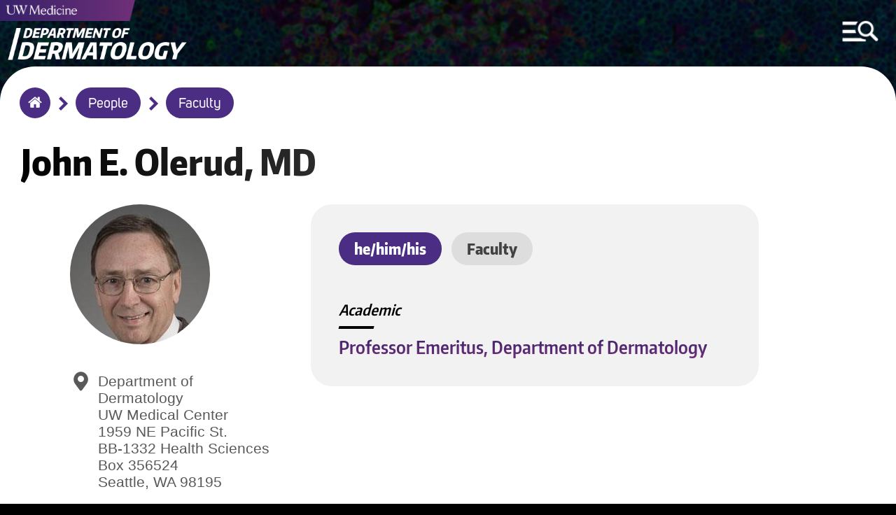

--- FILE ---
content_type: text/html; charset=UTF-8
request_url: https://derm.uw.edu/people/faculty/john-olerud
body_size: 7457
content:
<!DOCTYPE html>
<html lang="en" dir="ltr">
  <head>
    <meta charset="utf-8" />
<meta name="Generator" content="Drupal 10 (https://www.drupal.org)" />
<meta name="MobileOptimized" content="width" />
<meta name="HandheldFriendly" content="true" />
<meta name="viewport" content="width=device-width, initial-scale=1.0" />
<link rel="icon" href="/sites/default/files/uw-favicon_1.png" type="image/png" />
<link rel="canonical" href="https://derm.uw.edu/people/faculty/john-olerud" />
<link rel="shortlink" href="https://derm.uw.edu/node/140" />

	<meta http-equiv="X-UA-Compatible" content="IE=edge">    <title>Olerud | Department of Dermatology</title>
    <link rel="stylesheet" media="all" href="/sites/default/files/css/css_5jAz_KrHu0V_vm7qN7iYgUNAFVaFHlPiz2o7ZkOx4rU.css?delta=0&amp;language=en&amp;theme=round1dev&amp;include=eJwryi_NSzFMSS3TT8_JT0rM0U0uLtYpriwuSc3VT0osTtUpy0wtL9YHk3q5-SmlOakA_VkTtQ" />
<link rel="stylesheet" media="all" href="/sites/default/files/css/css_0JTdz844A5q91vpu2eTlGn1XiWriO3kSjeRscDvAcQw.css?delta=1&amp;language=en&amp;theme=round1dev&amp;include=eJwryi_NSzFMSS3TT8_JT0rM0U0uLtYpriwuSc3VT0osTtUpy0wtL9YHk3q5-SmlOakA_VkTtQ" />
<link rel="stylesheet" media="print" href="/sites/default/files/css/css_wCefaIXW5f68MtGD47zbq2bC8UHNydZoXXFdjBQUxLQ.css?delta=2&amp;language=en&amp;theme=round1dev&amp;include=eJwryi_NSzFMSS3TT8_JT0rM0U0uLtYpriwuSc3VT0osTtUpy0wtL9YHk3q5-SmlOakA_VkTtQ" />

    
  </head>
  <body>
        <a id="skip" href="#main-content" class="visually-hidden focusable" tabindex="1">
      Skip to main content
    </a>
	
		<input aria-label="MENU" id="menu-toggle" type="checkbox" tabindex="6" />
	
	
	    <noscript>
        <div id="menu-directions">
            Press Spacebar to Enter/Exit Menu
            <img src="/themes/round1dev/img/icons/arrow-white-large.png" alt="arrow icon">
        </div>
    </noscript>

		<div id="visual-menu-toggle" class="menu-h1">
		<label for="menu-toggle"> MENU </label>
		<img src="/themes/round1dev/img/icons/arrow-white-large.png" alt="arrow icon">
	</div>

	    <div aria-label="MENU" id="visual-menu-toggle-mobile">
        <img src="/themes/round1dev/img/icons/arrow-white-large.png" alt="arrow icon">
        <img src="/themes/round1dev/img/icons/mobile-menu-toggle.png" alt="hamburger menu and search icon">
    </div>
	
	
	
	
	
	
    
      <div class="dialog-off-canvas-main-canvas" data-off-canvas-main-canvas>
    	<div class="layout-container">


		<header role="banner">
			  <div>
    <div id="block-googleanalytics">
  
    
      
            <div><!-- Google tag (gtag.js) --><script async src="https://www.googletagmanager.com/gtag/js?id=G-KHML3YGN3C"></script><script>
  window.dataLayer = window.dataLayer || [];
  function gtag(){dataLayer.push(arguments);}
  gtag('js', new Date());

  gtag('config', 'G-KHML3YGN3C');
</script></div>
      
  </div>
<div id="block-uwemergencyalert">
  
    
      
            <div><script src="//www.washington.edu/static/alert.js" type="text/javascript"></script></div>
      
  </div>
<div class="views-element-container" id="block-views-block-logos-block-1">
  
    
      <div><div class="js-view-dom-id-1e9bb69bbce1c7fa77ce9c58673f2f5ca277d845ba06b6e6eb46ec784ae2f796">
  
  
  

  
  
  

      <div class="views-row">

<div class="logo-left">
	<a href="/" tabindex="2">
		  <img loading="lazy" src="/sites/default/files/2023-10/dept-of-derm-logotype.png" width="762" height="156" alt="Department of Dermatology" />


	</a>
</div>


<div class="logo-center">
	<a href="https://uwmedicine.org" tabindex="3">
		  <img loading="lazy" src="/sites/default/files/2025-09/UWMedicinePrimaryVert_white_RGB.png" width="2951" height="906" alt="UW Medicine Logo" />


	</a>
</div>



<div class="mobile-logos">

	<div class="logo-left">
	
					<div class="stacked-logos">
				<a id="uw-medicine-logo-mobile" href="/" tabindex="3">
					  <img loading="lazy" src="/sites/default/files/2021-05/uw-medicine-logo-mobile.png" width="806" height="125" alt="uw medicine logo" />


				</a>
				
									<a id="logo-mobile" href="/" tabindex="2">
						  <img loading="lazy" src="/sites/default/files/2023-10/dept-of-derm-logotype.png" width="762" height="156" alt="Department of Dermatology" />


					</a>
								
			</div>
				
	</div>
	
	
		
	

</div>
</div>

    

  
  

  
  
</div>
</div>

  </div>
<div class="search-block-form" data-drupal-selector="search-block-form" id="block-round1dev-search" role="search">
  
    
      <form action="/search/node" method="get" id="search-block-form" accept-charset="UTF-8">
  <div class="js-form-item form-item js-form-type-search form-item-keys js-form-item-keys form-no-label">
      <label for="edit-keys" class="visually-hidden">Search</label>
        <input title="Enter the terms you wish to search for." data-drupal-selector="edit-keys" type="search" id="edit-keys" name="keys" value="" size="15" maxlength="128" class="form-search" />

        </div>
<div data-drupal-selector="edit-actions" class="form-actions js-form-wrapper form-wrapper" id="edit-actions"><input data-drupal-selector="edit-submit" type="submit" id="edit-submit" value="Search" class="button js-form-submit form-submit"  data-drupal-selector="edit-submit" type="submit" id="edit-submit" value="Search" class="button js-form-submit form-submit" onfocus="centerScreen()" }} />
<div class="search-icon"></div></div>

</form>

  </div>
<div class="views-element-container" id="block-views-block-hero-image-block-1">
  
    
      <div><div class="js-view-dom-id-9937865db5cb5c9ecba8c39e7b3ae6c76f0757c93184391133158d83a6016438">
  
  
  

  
  
  

      <div class="views-row">


			<div id="hero-image" style="background-image: url('/sites/default/files/2022-06/derm-main-banner_0.png');"></div>
		
	<div class="screen-reader-hero-image">
		  <img loading="lazy" src="/sites/default/files/2022-06/derm-main-banner_0.png" width="1251" height="621" alt="Cells under microscopic magnificaiton" />


	</div>
	

</div>

    

  
  

  
  
</div>
</div>

  </div>

  </div>

				<div id="menu-region">
	<div class="search-block-form" data-drupal-selector="search-block-form-2" id="block-searchform" role="search">
  
    
      <form action="/search/node" method="get" id="search-block-form--2" accept-charset="UTF-8">
  <div class="js-form-item form-item js-form-type-search form-item-keys js-form-item-keys form-no-label">
      <label for="edit-keys--2" class="visually-hidden">Search</label>
        <input title="Enter the terms you wish to search for." data-drupal-selector="edit-keys" type="search" id="edit-keys--2" name="keys" value="" size="15" maxlength="128" class="form-search" />

        </div>
<div data-drupal-selector="edit-actions" class="form-actions js-form-wrapper form-wrapper" id="edit-actions--2"><input data-drupal-selector="edit-submit" type="submit" id="edit-submit--2" value="Search" class="button js-form-submit form-submit"  data-drupal-selector="edit-submit" type="submit" id="edit-submit--2" value="Search" class="button js-form-submit form-submit" onfocus="centerScreen()" }} />
<div class="search-icon"></div></div>

</form>

  </div>
<nav role="navigation" aria-labelledby="block-round1dev-main-menu-menu" id="block-round1dev-main-menu">
            
  <h2 class="visually-hidden" id="block-round1dev-main-menu-menu">Main navigation</h2>
  

        
              <ul class="menu">
        	        <li>
		<a href="/" class="menu-item" data-drupal-link-system-path="&lt;front&gt;">Home</a>
              </li>
    	        <li>
		<a href="/about" class="menu-item menu-item--collapsed" data-drupal-link-system-path="node/114">About</a>
              </li>
    	        <li>
		<a href="/news" class="menu-item menu-item--collapsed" data-drupal-link-system-path="news">News &amp; Events</a>
              </li>
    	        <li>
		<a href="/people" class="menu-item" data-drupal-link-system-path="people">People</a>
              </li>
    	        <li>
		<a href="/grand-rounds" title="/grand-rounds" class="menu-item menu-item--collapsed" data-drupal-link-system-path="grand-rounds">Grand Rounds</a>
              </li>
    	        <li>
		<a href="/education" class="menu-item menu-item--collapsed" data-drupal-link-system-path="node/118">Education</a>
              </li>
    	        <li>
		<a href="/patient-care" title="Patient Care" class="menu-item menu-item--collapsed" data-drupal-link-system-path="node/263">Patient Care</a>
              </li>
    	        <li>
		<a href="/research" class="menu-item menu-item--collapsed" data-drupal-link-system-path="node/166">Research</a>
              </li>
    	        <li>
		<a href="/diversity" class="menu-item" data-drupal-link-system-path="node/284">Diversity</a>
              </li>
        </ul>
  


  </nav>
<div class="views-element-container" id="block-views-block-menu-link-block-1">
  
    
      <div><div class="js-view-dom-id-4b9354ec9ebf4aa852b8f90f43903f9e7447361e8e8c0defa32a5fe7c7f2adae">
  
  
  

  
  
  

      <div class="views-row">

	<a id="menu-link" href="https://give.uwmedicine.org/give/?source=END-151898%2CEND-139247%2CDSC-120175%2CFND-120180%2CEND-138615%2CEND-129352%2CEND-151437%2CFND-120169%2CFND-151698__%3B%21%21K-Hz7m0Vt54%21hNGardIj3YUM0_VJ0WajtwY-HCSrivyzQpcje1RvYBSRj4r7nnazPnAahBmf0jkdKN-Q6fdl1CQuZ0o%24">
		Make a Gift
	</a>
</div>

    

  
  

  
  
</div>
</div>

  </div>
<div class="views-element-container" id="block-views-block-quick-links-block-1">
  
    
      <div><div class="js-view-dom-id-8828762e2d0908f0ea179588231d72b63fb5b4c8cbfa7de3bd8c4201cbec4d01">
  
  
  

  
  
  

      <div class="views-row">
	<h2>Quick Links</h2>



<ul class="quick-links">
			<li>
			<a href="/about/contact">Contact Us</a>
		</li>
				<li>
			<a href="/about/careers">Career Opportunities</a>
		</li>
				<li>
			<a href="https://uwnetid.sharepoint.com/sites/dermintranet">Derm Intranet</a>
		</li>
				<li>
			<a href="https://uwnetid.sharepoint.com/sites/dermintranet/SitePages/Resident-Info-Hub.aspx">Residency Intranet</a>
		</li>
				<li>
			<a href="https://wd5.myworkday.com/uw/login.htmld">Workday</a>
		</li>
				<li>
			<a href="https://hr.uw.edu/">UW HR Resources</a>
		</li>
		
</ul>
</div>

    

  
  

  
  
</div>
</div>

  </div>
<div class="views-element-container" id="block-views-block-socials-menu-block-1">
  
      <h2>Socials</h2>
    
      <div><div class="js-view-dom-id-26111775e90d46bd232dfea83309b3fa91c52a056d085da5fc6934c4eb9b316c">
  
  
  

  
  
  

      <div class="views-row"><ul class="socials-menu">
			<li>
			<a href="https://bsky.app/profile/uwdermatology.bsky.social" onfocus="toggleMenu()">
				BlueSky
			</a>
		</li>
		
			<li>
			<a href="https://www.instagram.com/seaderms/?hl=en" onfocus="toggleMenu()">
				Instagram
			</a>
		</li>
		
			<li>
			<a href="https://www.facebook.com/UWDerm" onfocus="toggleMenu()">
				Facebook
			</a>
		</li>
		
			<li>
			<a href="https://www.youtube.com/@uwderm" onfocus="toggleMenu()">
				YouTube
			</a>
		</li>
		
			<li>
			<a href="https://www.linkedin.com/company/university-of-washington-division-of-dermatology/" onfocus="toggleMenu()">
				LinkedIn
			</a>
		</li>
		
		
</ul></div>

    

  
  

  
  
</div>
</div>

  </div>

	</div>

			
		</header>


		<div id="breadcrumbs-region">
	<div id="block-round1dev-breadcrumbs">
  
    
      	<nav role="navigation" aria-labelledby="system-breadcrumb">
		<h2 id="system-breadcrumb" class="visually-hidden">Breadcrumb</h2>
		<ol id="breadcrumbs">
							<li >
											<img class="breadcrumb-arrow" src="/themes/round1dev/img/icons/arrow-purple.png" alt="arrow">
						<a href="/" onfocus="centerScreen()">Home</a>
									</li>
							<li >
											<img class="breadcrumb-arrow" src="/themes/round1dev/img/icons/arrow-purple.png" alt="arrow">
						<a href="/people" onfocus="centerScreen()">People</a>
									</li>
							<li >
											<img class="breadcrumb-arrow" src="/themes/round1dev/img/icons/arrow-purple.png" alt="arrow">
						<a href="/people/faculty" onfocus="centerScreen()">Faculty</a>
									</li>
					</ol>
	</nav>

  </div>

	</div>

	
	


	<main role="main">
		<a id="main-content" tabindex="-1"></a>
		

		<div class="layout-content">
			
							<div id="content">
	<div id="block-round1dev-content">
  
    
      
<article data-history-node-id="140" class="node node--type-person node--view-mode-full" data-history-node-id="140" class="node node--type-person node--view-mode-full">

	
		

		
		<div id="unpublished">
		<div>This is unpublished</div>
	</div>

	<div class="person">
  
  		<h1>
			
            <div>John E.</div>
      <span>Olerud</span>

      <div>
              <div>MD</div>
          </div>
  
		</h1>

		<div class="sidebar">
							<div class="headshot">
					
            <div>  <img loading="lazy" src="/sites/default/files/2023-05/olerud.jpg" width="200" height="300" alt="John Olerud" />

</div>
      
				</div>
						<div class="contacts">
				
            <div><p class="address_field">Department of Dermatology<br>
UW Medical Center<br>
1959 NE Pacific St.<br>
BB-1332 Health Sciences<br>
Box 356524<br>
Seattle, WA 98195</p></div>
      
			</div>
		</div>

		<div class="mainbar">
			<div class="person-intro">
									<div class="pronouns">
						
            <div>he/him/his</div>
      
					</div>
													<div class="category">
						
      <div>
              <div>Faculty</div>
          </div>
  
					</div>
								<div id="pin">Pinned</div>
									<div class="titles">
						
  <div>
    <div>Academic</div>
          <div>
              <div>Professor Emeritus, Department of Dermatology</div>
              </div>
      </div>

					</div>
															</div>

			<div class="center-body-container">
				
            <div><h2>Biography</h2>

<p>Dr. John Olerud is a board certified physician at the Fred Hutchinson Cancer Center. Dr. Olerud has been a member of the UW Department of Dermatology for over 50 years and has contributed to the education and clinical excellence of the Department and University in a variety of capacities including a former Director of the Dermatology Residency Program and Head of the Department from 1988-2014. Dr. Olerud is renowned for his research, with over 100 publications on a variety of skin conditions and treatment modalities as well as his patient care. Over the years, Dr. Olerud has cared for countless patients and has received various honors, notably the Seattle Top Doc designation chosen by patients for over 10 years. UW Derm established The John E. Olerud Resident Teaching Award and the John E. Olerud Professorship for Dermatology in his honor in 2005 and 2007 respectively.</p>

<p>Dr. Olerud has held membership and responsibilities in national professional organizations throughout his career including the American Academy of Dermatology, the American Skin Association and the Association of Professors of Dermatology.</p>

<h2>Education &amp; Training</h2>

<p>MD, University of Washington School of Medicine, Seattle WA (1971)</p>

<p>Residency in Internal Medicine, University of Washington, Seattle WA (1975)</p>

<p>Residency in Dermatology, University of Washington, Seattle WA (1977)</p>

<h2>Honors&nbsp;</h2>

<p>Seattle Metropolitan Top Doctor (2015)</p>

<p>Seattle Top Doc (Seattle Met Magazine) (2020)</p>

<h2>Research Interests</h2>

<ul>
	<li>Abnormal wound healing in patients with diabetes mellitus</li>
	<li>Cutaneous T-cell lymphoma; and biomaterials/skin interface</li>
</ul>

<h2>Clinical Interests&nbsp;</h2>

<ul>
	<li>Cutaneous lymphoma</li>
	<li>Skin manifestations of diabetes and internal diseases</li>
	<li>Leg ulcers and connective tissue diseases</li>
</ul>

<h2>Publications</h2>

<h4>Selected Publications</h4>

<p><strong>Olerud JE</strong>. Models for Wound Healing and Healing into Percutaneous Devices. J Biomat Sci, Polymer Edn Vol. 19, No. 8, pp. 1007-20, 2008. PMID 18644227</p>

<p>Fukano Y, Usui ML, Underwood RA, Isenhath S, Marshall AJ, Hauch KD, Ratner BD,&nbsp;<strong>Olerud JE</strong>, Fleckman P. Epidermal and dermal integration into sphere-templated porous poly(2-hydroxyethyl methacrylate) implants in mice. J Biomed Mater Res A. Sep 15;94(4):1172-86, 2010. PMID: 20694984</p>

<p>Zhao G, Hochwalt PC, Usui ML, Underwood RA, Singh PK, James GA, Stewart PS, Fleckman P,&nbsp;<strong>Olerud JE</strong>. Delayed wound healing in diabetic (db/db) mice with Pseudomonas aeruginosa biofilm challenge: a model for the study of chronic wounds, Wound Repair Regen. 2010 18(5):467-77, 2010. PMID: 20731798</p>

<p>Kalus AA, Chien AC,&nbsp;<strong>Olerud JE</strong>. Chapter 152: Diabetes mellitus and other endocrine diseases, in Fitzpatrick?s Dermatology in General Medicine 8th edition, in press. Eds. Wolff, Goldsmith, Katz, et al, McGraw-Hill, In Press, 2010.</p>

<p>Secor PR, James GA, Fleckman PH,&nbsp;<strong>Olerud JE</strong>, McInnerney K, Stewart PS.&nbsp; Staphylococcus aureus biofilm and planktonic cultures differentially impact gene Expression, MAPK phosphorylation, and cytokine production in human keratinocytes.&nbsp;<em>BMC Microbiol</em>. Jun;11:143, 2011. &nbsp;PMID: 21693040, PMCID: PMC3146417</p>

<p>Fleckman P, Usui ML, Zhao GA, Underwood RA, Maginness M, Marshall A, Glaister C, Ratner R,<strong>&nbsp;Olerud JE</strong>.&nbsp; Cutaneous and inflammatory response to long-term percutaneous implants of sphere-templated porous/solid poly(HEMA) and silicone in Mice. &nbsp;<em>J Biomed Mat Res A</em>. Feb 23, 2012. [Epub ahead of print].&nbsp; PMID: 22359383</p>

<p>Kirker KR, James GA, Fleckman PH,&nbsp;<strong>Olerud JE</strong>, Stewart PS.&nbsp; Differential Effects of Planktonic and Biofilm MRSA on Human Fibroblasts. &nbsp;<em>Wound Repair Regen</em>. Mar-Apr;20(2):253-61, 2012. Epub Feb 14, 2012.&nbsp; PMID: 22332802, PMCID: PMC3292663</p>

<p>Secor PR, Jennings LK, James GA, Kirker KR, Pulcini ED, McInnerney K, Gerlach R, Livinghouse, Hilmer JK, Bothner B, Fleckman P,&nbsp;<strong>Olerud JE</strong>, Stewart PS. &nbsp;Phevalin (aureusimine B) Production by Staphylococcus aureus Biofilm and Impacts on Human Keratinocyte Gene Expression. PLoS One. 7(7):e40973, 2012. &nbsp;PMID: 22808288, PMCID: PMC 3396627</p>

<p>Zhao G, Usui ML, Underwood RA, Singh PK, James GA, Stewart PS, Fleckman P,&nbsp;<strong>Olerud JE</strong>. &nbsp;Time course study of delayed wound healing in a biofilm-challenged diabetic mouse model. Wound Repair Regen. 20(3):342-52, 2012. &nbsp;PMID: 22564229, PMCID: PMC 3349451</p>

<p>Usui ML, Underwood RA, Fleckman P,<strong>&nbsp;Olerud JE</strong>. &nbsp;Parakeratotic corneocytes play a unique role in human skin wound healing. J Invest Dermatol. 2013 Mar;133(3):856-8. doi: 10.1038/jid.2012.352. Epub Sep 27, 2012. PMID: 23014344 PMCID: PMC3532577</p>

<p>Zhao G, Chamberlain MC, Khot SP, Shustov A,&nbsp;<strong>Olerud JE</strong>, Shinohara MM.&nbsp; Central Nervous System Involvement in Cutaneous T-cell Lymphoma: 2 Illustrative Cases and a Review of Current Literature. Clin Lymphoma Myeloma Leuk. Oct 1, 2013. pii: S2152-2650(13)00437-0. doi: 10.1016/j.clml.2013.09.016. PMID: 24262331</p>

<p>Choi W-T, Stetsenko GY, Zhang J,&nbsp;<strong>Olerud JE</strong>, Argenyi ZB, George E.&nbsp; Cutaneous angiosarcoma clinically presenting as progressive solid facial edema in a 43-your-old male. Dermatol Online J. 19(11):20409, Nov 15, 2013. PMID: 24314784</p>

<p>Zhao G, Usui ML, Lippman S, James GA, Stewart PS, Fleckman P,&nbsp;<strong>Olerud JE</strong>. Biofilms and Inflammation in Chronic Wounds, 2013.</p></div>
      
			</div>
		</div>



		
	</div>
  

</article>


  </div>

	</div>

		</div>
				
					<div id="status-messages-region" role="complementary">
				  <div>
    <div data-drupal-messages-fallback class="hidden"></div>

  </div>

			</div>
		
	</main>

			<footer role="contentinfo">
			  <div>
    <div class="views-element-container" id="block-views-block-footer-block-1">
  
    
      <div><div class="js-view-dom-id-fa63ae547c8c595f14f000746fb21e3a6ac4fb51ecfbae00667b520e031e57c2">
  
  
  

  
  
  

      <div class="views-row">


<ul id="footer-socials">
	<li>
		<a href="https://bsky.app/profile/uwdermatology.bsky.social">
			  <img loading="lazy" src="/sites/default/files/2025-03/social-icon-bluesky-black.png" width="29" height="26" alt="BlueSky icon" />


		</a>
	</li>
	<li>
		<a href="https://www.instagram.com/seaderms/?hl=en">
			  <img loading="lazy" src="/sites/default/files/2025-03/social-icon-instagram-black_1.png" width="29" height="29" alt="Instagram icon" />


		</a>
	</li>
			<li>
			<a href="https://www.facebook.com/UWDerm">
				  <img loading="lazy" src="/sites/default/files/2025-03/social-icon-facebook-black_1.png" width="29" height="29" alt="Facebook icon" />


			</a>
		</li>
				<li>
			<a href="https://www.youtube.com/@uwderm">
				  <img loading="lazy" src="/sites/default/files/2025-03/social-icon-youtube-black_1.png" width="29" height="29" alt="YouTube icon" />


			</a>
		</li>
				<li>
			<a href="https://www.linkedin.com/company/university-of-washington-division-of-dermatology/">
				  <img loading="lazy" src="/sites/default/files/2025-03/social-icon-linkedin-black.png" width="29" height="29" alt="LinkedIn icon" />


			</a>
		</li>
		</ul>



	<a id="footer-logo" href="https://uw.edu">
		  <img loading="lazy" src="/sites/default/files/2020-10/be-boundless-icon-black_0.png" width="237" height="56" alt="be boundless logo" />


	</a>



<ul id="footer-links">
	<li>
		<a href="http://www.washington.edu/jobs">Jobs</a>
	</li>
	<li>
		<a href="https://www.washington.edu/online/privacy">Privacy Policy</a>
	</li>
			<li>
			<a href="https://www.washington.edu/online/terms">Terms of Use</a>
		</li>
				<li>
			<a href="https://www.washington.edu/accessibility/">Accessibility</a>
		</li>
			<li id="last">
		<a href="/user/login">
			&copy;2026 University of Washington
		</a>
	</li>
</ul>
</div>

    

  
  

  
  
</div>
</div>

  </div>

  </div>

		</footer>
	
</div>
  </div>

    
    <script src="/sites/default/files/js/js_T9roQrvam7fyNm4FDG8v-hr83eI-fzqPI2JrStR6OBc.js?scope=footer&amp;delta=0&amp;language=en&amp;theme=round1dev&amp;include=eJwryi_NSzFMSS3TT8_JT0rM0U0uLgYAUZYHrw"></script>

  </body>
</html>